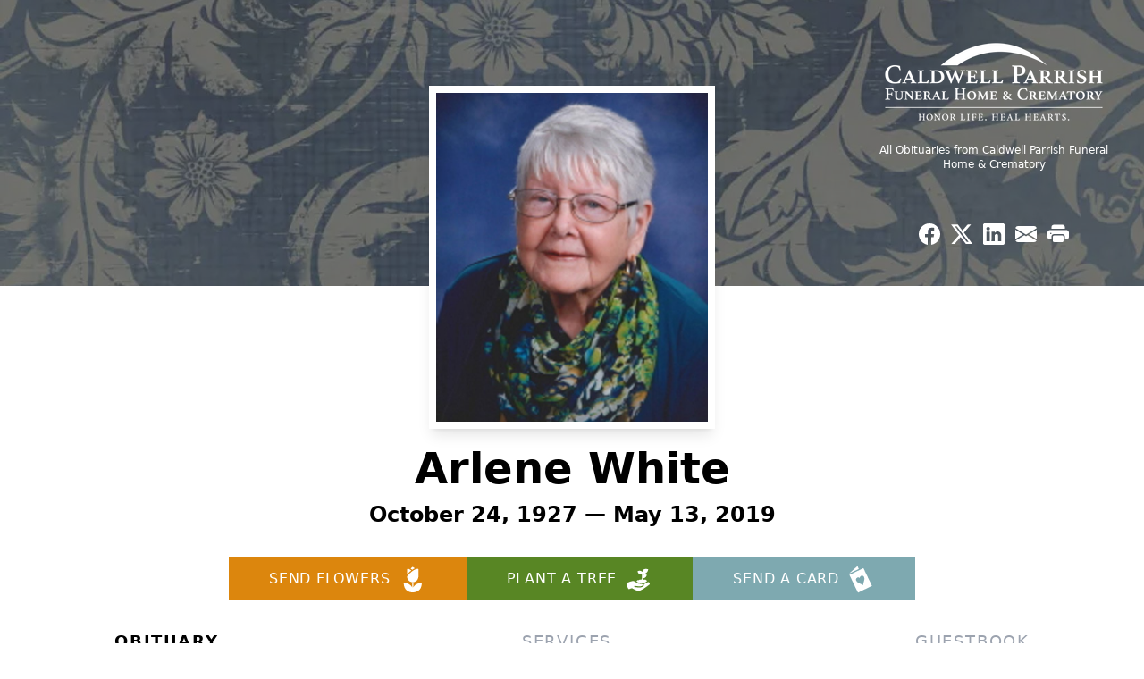

--- FILE ---
content_type: text/html; charset=utf-8
request_url: https://www.google.com/recaptcha/enterprise/anchor?ar=1&k=6LfiJ3gqAAAAAIsJq3-d19R9nAsJlH6wqDweXMKR&co=aHR0cHM6Ly93d3cuY2FsZHdlbGxwYXJyaXNoLmNvbTo0NDM.&hl=en&type=image&v=PoyoqOPhxBO7pBk68S4YbpHZ&theme=light&size=invisible&badge=bottomright&anchor-ms=20000&execute-ms=30000&cb=t0p2vin4f4r6
body_size: 48907
content:
<!DOCTYPE HTML><html dir="ltr" lang="en"><head><meta http-equiv="Content-Type" content="text/html; charset=UTF-8">
<meta http-equiv="X-UA-Compatible" content="IE=edge">
<title>reCAPTCHA</title>
<style type="text/css">
/* cyrillic-ext */
@font-face {
  font-family: 'Roboto';
  font-style: normal;
  font-weight: 400;
  font-stretch: 100%;
  src: url(//fonts.gstatic.com/s/roboto/v48/KFO7CnqEu92Fr1ME7kSn66aGLdTylUAMa3GUBHMdazTgWw.woff2) format('woff2');
  unicode-range: U+0460-052F, U+1C80-1C8A, U+20B4, U+2DE0-2DFF, U+A640-A69F, U+FE2E-FE2F;
}
/* cyrillic */
@font-face {
  font-family: 'Roboto';
  font-style: normal;
  font-weight: 400;
  font-stretch: 100%;
  src: url(//fonts.gstatic.com/s/roboto/v48/KFO7CnqEu92Fr1ME7kSn66aGLdTylUAMa3iUBHMdazTgWw.woff2) format('woff2');
  unicode-range: U+0301, U+0400-045F, U+0490-0491, U+04B0-04B1, U+2116;
}
/* greek-ext */
@font-face {
  font-family: 'Roboto';
  font-style: normal;
  font-weight: 400;
  font-stretch: 100%;
  src: url(//fonts.gstatic.com/s/roboto/v48/KFO7CnqEu92Fr1ME7kSn66aGLdTylUAMa3CUBHMdazTgWw.woff2) format('woff2');
  unicode-range: U+1F00-1FFF;
}
/* greek */
@font-face {
  font-family: 'Roboto';
  font-style: normal;
  font-weight: 400;
  font-stretch: 100%;
  src: url(//fonts.gstatic.com/s/roboto/v48/KFO7CnqEu92Fr1ME7kSn66aGLdTylUAMa3-UBHMdazTgWw.woff2) format('woff2');
  unicode-range: U+0370-0377, U+037A-037F, U+0384-038A, U+038C, U+038E-03A1, U+03A3-03FF;
}
/* math */
@font-face {
  font-family: 'Roboto';
  font-style: normal;
  font-weight: 400;
  font-stretch: 100%;
  src: url(//fonts.gstatic.com/s/roboto/v48/KFO7CnqEu92Fr1ME7kSn66aGLdTylUAMawCUBHMdazTgWw.woff2) format('woff2');
  unicode-range: U+0302-0303, U+0305, U+0307-0308, U+0310, U+0312, U+0315, U+031A, U+0326-0327, U+032C, U+032F-0330, U+0332-0333, U+0338, U+033A, U+0346, U+034D, U+0391-03A1, U+03A3-03A9, U+03B1-03C9, U+03D1, U+03D5-03D6, U+03F0-03F1, U+03F4-03F5, U+2016-2017, U+2034-2038, U+203C, U+2040, U+2043, U+2047, U+2050, U+2057, U+205F, U+2070-2071, U+2074-208E, U+2090-209C, U+20D0-20DC, U+20E1, U+20E5-20EF, U+2100-2112, U+2114-2115, U+2117-2121, U+2123-214F, U+2190, U+2192, U+2194-21AE, U+21B0-21E5, U+21F1-21F2, U+21F4-2211, U+2213-2214, U+2216-22FF, U+2308-230B, U+2310, U+2319, U+231C-2321, U+2336-237A, U+237C, U+2395, U+239B-23B7, U+23D0, U+23DC-23E1, U+2474-2475, U+25AF, U+25B3, U+25B7, U+25BD, U+25C1, U+25CA, U+25CC, U+25FB, U+266D-266F, U+27C0-27FF, U+2900-2AFF, U+2B0E-2B11, U+2B30-2B4C, U+2BFE, U+3030, U+FF5B, U+FF5D, U+1D400-1D7FF, U+1EE00-1EEFF;
}
/* symbols */
@font-face {
  font-family: 'Roboto';
  font-style: normal;
  font-weight: 400;
  font-stretch: 100%;
  src: url(//fonts.gstatic.com/s/roboto/v48/KFO7CnqEu92Fr1ME7kSn66aGLdTylUAMaxKUBHMdazTgWw.woff2) format('woff2');
  unicode-range: U+0001-000C, U+000E-001F, U+007F-009F, U+20DD-20E0, U+20E2-20E4, U+2150-218F, U+2190, U+2192, U+2194-2199, U+21AF, U+21E6-21F0, U+21F3, U+2218-2219, U+2299, U+22C4-22C6, U+2300-243F, U+2440-244A, U+2460-24FF, U+25A0-27BF, U+2800-28FF, U+2921-2922, U+2981, U+29BF, U+29EB, U+2B00-2BFF, U+4DC0-4DFF, U+FFF9-FFFB, U+10140-1018E, U+10190-1019C, U+101A0, U+101D0-101FD, U+102E0-102FB, U+10E60-10E7E, U+1D2C0-1D2D3, U+1D2E0-1D37F, U+1F000-1F0FF, U+1F100-1F1AD, U+1F1E6-1F1FF, U+1F30D-1F30F, U+1F315, U+1F31C, U+1F31E, U+1F320-1F32C, U+1F336, U+1F378, U+1F37D, U+1F382, U+1F393-1F39F, U+1F3A7-1F3A8, U+1F3AC-1F3AF, U+1F3C2, U+1F3C4-1F3C6, U+1F3CA-1F3CE, U+1F3D4-1F3E0, U+1F3ED, U+1F3F1-1F3F3, U+1F3F5-1F3F7, U+1F408, U+1F415, U+1F41F, U+1F426, U+1F43F, U+1F441-1F442, U+1F444, U+1F446-1F449, U+1F44C-1F44E, U+1F453, U+1F46A, U+1F47D, U+1F4A3, U+1F4B0, U+1F4B3, U+1F4B9, U+1F4BB, U+1F4BF, U+1F4C8-1F4CB, U+1F4D6, U+1F4DA, U+1F4DF, U+1F4E3-1F4E6, U+1F4EA-1F4ED, U+1F4F7, U+1F4F9-1F4FB, U+1F4FD-1F4FE, U+1F503, U+1F507-1F50B, U+1F50D, U+1F512-1F513, U+1F53E-1F54A, U+1F54F-1F5FA, U+1F610, U+1F650-1F67F, U+1F687, U+1F68D, U+1F691, U+1F694, U+1F698, U+1F6AD, U+1F6B2, U+1F6B9-1F6BA, U+1F6BC, U+1F6C6-1F6CF, U+1F6D3-1F6D7, U+1F6E0-1F6EA, U+1F6F0-1F6F3, U+1F6F7-1F6FC, U+1F700-1F7FF, U+1F800-1F80B, U+1F810-1F847, U+1F850-1F859, U+1F860-1F887, U+1F890-1F8AD, U+1F8B0-1F8BB, U+1F8C0-1F8C1, U+1F900-1F90B, U+1F93B, U+1F946, U+1F984, U+1F996, U+1F9E9, U+1FA00-1FA6F, U+1FA70-1FA7C, U+1FA80-1FA89, U+1FA8F-1FAC6, U+1FACE-1FADC, U+1FADF-1FAE9, U+1FAF0-1FAF8, U+1FB00-1FBFF;
}
/* vietnamese */
@font-face {
  font-family: 'Roboto';
  font-style: normal;
  font-weight: 400;
  font-stretch: 100%;
  src: url(//fonts.gstatic.com/s/roboto/v48/KFO7CnqEu92Fr1ME7kSn66aGLdTylUAMa3OUBHMdazTgWw.woff2) format('woff2');
  unicode-range: U+0102-0103, U+0110-0111, U+0128-0129, U+0168-0169, U+01A0-01A1, U+01AF-01B0, U+0300-0301, U+0303-0304, U+0308-0309, U+0323, U+0329, U+1EA0-1EF9, U+20AB;
}
/* latin-ext */
@font-face {
  font-family: 'Roboto';
  font-style: normal;
  font-weight: 400;
  font-stretch: 100%;
  src: url(//fonts.gstatic.com/s/roboto/v48/KFO7CnqEu92Fr1ME7kSn66aGLdTylUAMa3KUBHMdazTgWw.woff2) format('woff2');
  unicode-range: U+0100-02BA, U+02BD-02C5, U+02C7-02CC, U+02CE-02D7, U+02DD-02FF, U+0304, U+0308, U+0329, U+1D00-1DBF, U+1E00-1E9F, U+1EF2-1EFF, U+2020, U+20A0-20AB, U+20AD-20C0, U+2113, U+2C60-2C7F, U+A720-A7FF;
}
/* latin */
@font-face {
  font-family: 'Roboto';
  font-style: normal;
  font-weight: 400;
  font-stretch: 100%;
  src: url(//fonts.gstatic.com/s/roboto/v48/KFO7CnqEu92Fr1ME7kSn66aGLdTylUAMa3yUBHMdazQ.woff2) format('woff2');
  unicode-range: U+0000-00FF, U+0131, U+0152-0153, U+02BB-02BC, U+02C6, U+02DA, U+02DC, U+0304, U+0308, U+0329, U+2000-206F, U+20AC, U+2122, U+2191, U+2193, U+2212, U+2215, U+FEFF, U+FFFD;
}
/* cyrillic-ext */
@font-face {
  font-family: 'Roboto';
  font-style: normal;
  font-weight: 500;
  font-stretch: 100%;
  src: url(//fonts.gstatic.com/s/roboto/v48/KFO7CnqEu92Fr1ME7kSn66aGLdTylUAMa3GUBHMdazTgWw.woff2) format('woff2');
  unicode-range: U+0460-052F, U+1C80-1C8A, U+20B4, U+2DE0-2DFF, U+A640-A69F, U+FE2E-FE2F;
}
/* cyrillic */
@font-face {
  font-family: 'Roboto';
  font-style: normal;
  font-weight: 500;
  font-stretch: 100%;
  src: url(//fonts.gstatic.com/s/roboto/v48/KFO7CnqEu92Fr1ME7kSn66aGLdTylUAMa3iUBHMdazTgWw.woff2) format('woff2');
  unicode-range: U+0301, U+0400-045F, U+0490-0491, U+04B0-04B1, U+2116;
}
/* greek-ext */
@font-face {
  font-family: 'Roboto';
  font-style: normal;
  font-weight: 500;
  font-stretch: 100%;
  src: url(//fonts.gstatic.com/s/roboto/v48/KFO7CnqEu92Fr1ME7kSn66aGLdTylUAMa3CUBHMdazTgWw.woff2) format('woff2');
  unicode-range: U+1F00-1FFF;
}
/* greek */
@font-face {
  font-family: 'Roboto';
  font-style: normal;
  font-weight: 500;
  font-stretch: 100%;
  src: url(//fonts.gstatic.com/s/roboto/v48/KFO7CnqEu92Fr1ME7kSn66aGLdTylUAMa3-UBHMdazTgWw.woff2) format('woff2');
  unicode-range: U+0370-0377, U+037A-037F, U+0384-038A, U+038C, U+038E-03A1, U+03A3-03FF;
}
/* math */
@font-face {
  font-family: 'Roboto';
  font-style: normal;
  font-weight: 500;
  font-stretch: 100%;
  src: url(//fonts.gstatic.com/s/roboto/v48/KFO7CnqEu92Fr1ME7kSn66aGLdTylUAMawCUBHMdazTgWw.woff2) format('woff2');
  unicode-range: U+0302-0303, U+0305, U+0307-0308, U+0310, U+0312, U+0315, U+031A, U+0326-0327, U+032C, U+032F-0330, U+0332-0333, U+0338, U+033A, U+0346, U+034D, U+0391-03A1, U+03A3-03A9, U+03B1-03C9, U+03D1, U+03D5-03D6, U+03F0-03F1, U+03F4-03F5, U+2016-2017, U+2034-2038, U+203C, U+2040, U+2043, U+2047, U+2050, U+2057, U+205F, U+2070-2071, U+2074-208E, U+2090-209C, U+20D0-20DC, U+20E1, U+20E5-20EF, U+2100-2112, U+2114-2115, U+2117-2121, U+2123-214F, U+2190, U+2192, U+2194-21AE, U+21B0-21E5, U+21F1-21F2, U+21F4-2211, U+2213-2214, U+2216-22FF, U+2308-230B, U+2310, U+2319, U+231C-2321, U+2336-237A, U+237C, U+2395, U+239B-23B7, U+23D0, U+23DC-23E1, U+2474-2475, U+25AF, U+25B3, U+25B7, U+25BD, U+25C1, U+25CA, U+25CC, U+25FB, U+266D-266F, U+27C0-27FF, U+2900-2AFF, U+2B0E-2B11, U+2B30-2B4C, U+2BFE, U+3030, U+FF5B, U+FF5D, U+1D400-1D7FF, U+1EE00-1EEFF;
}
/* symbols */
@font-face {
  font-family: 'Roboto';
  font-style: normal;
  font-weight: 500;
  font-stretch: 100%;
  src: url(//fonts.gstatic.com/s/roboto/v48/KFO7CnqEu92Fr1ME7kSn66aGLdTylUAMaxKUBHMdazTgWw.woff2) format('woff2');
  unicode-range: U+0001-000C, U+000E-001F, U+007F-009F, U+20DD-20E0, U+20E2-20E4, U+2150-218F, U+2190, U+2192, U+2194-2199, U+21AF, U+21E6-21F0, U+21F3, U+2218-2219, U+2299, U+22C4-22C6, U+2300-243F, U+2440-244A, U+2460-24FF, U+25A0-27BF, U+2800-28FF, U+2921-2922, U+2981, U+29BF, U+29EB, U+2B00-2BFF, U+4DC0-4DFF, U+FFF9-FFFB, U+10140-1018E, U+10190-1019C, U+101A0, U+101D0-101FD, U+102E0-102FB, U+10E60-10E7E, U+1D2C0-1D2D3, U+1D2E0-1D37F, U+1F000-1F0FF, U+1F100-1F1AD, U+1F1E6-1F1FF, U+1F30D-1F30F, U+1F315, U+1F31C, U+1F31E, U+1F320-1F32C, U+1F336, U+1F378, U+1F37D, U+1F382, U+1F393-1F39F, U+1F3A7-1F3A8, U+1F3AC-1F3AF, U+1F3C2, U+1F3C4-1F3C6, U+1F3CA-1F3CE, U+1F3D4-1F3E0, U+1F3ED, U+1F3F1-1F3F3, U+1F3F5-1F3F7, U+1F408, U+1F415, U+1F41F, U+1F426, U+1F43F, U+1F441-1F442, U+1F444, U+1F446-1F449, U+1F44C-1F44E, U+1F453, U+1F46A, U+1F47D, U+1F4A3, U+1F4B0, U+1F4B3, U+1F4B9, U+1F4BB, U+1F4BF, U+1F4C8-1F4CB, U+1F4D6, U+1F4DA, U+1F4DF, U+1F4E3-1F4E6, U+1F4EA-1F4ED, U+1F4F7, U+1F4F9-1F4FB, U+1F4FD-1F4FE, U+1F503, U+1F507-1F50B, U+1F50D, U+1F512-1F513, U+1F53E-1F54A, U+1F54F-1F5FA, U+1F610, U+1F650-1F67F, U+1F687, U+1F68D, U+1F691, U+1F694, U+1F698, U+1F6AD, U+1F6B2, U+1F6B9-1F6BA, U+1F6BC, U+1F6C6-1F6CF, U+1F6D3-1F6D7, U+1F6E0-1F6EA, U+1F6F0-1F6F3, U+1F6F7-1F6FC, U+1F700-1F7FF, U+1F800-1F80B, U+1F810-1F847, U+1F850-1F859, U+1F860-1F887, U+1F890-1F8AD, U+1F8B0-1F8BB, U+1F8C0-1F8C1, U+1F900-1F90B, U+1F93B, U+1F946, U+1F984, U+1F996, U+1F9E9, U+1FA00-1FA6F, U+1FA70-1FA7C, U+1FA80-1FA89, U+1FA8F-1FAC6, U+1FACE-1FADC, U+1FADF-1FAE9, U+1FAF0-1FAF8, U+1FB00-1FBFF;
}
/* vietnamese */
@font-face {
  font-family: 'Roboto';
  font-style: normal;
  font-weight: 500;
  font-stretch: 100%;
  src: url(//fonts.gstatic.com/s/roboto/v48/KFO7CnqEu92Fr1ME7kSn66aGLdTylUAMa3OUBHMdazTgWw.woff2) format('woff2');
  unicode-range: U+0102-0103, U+0110-0111, U+0128-0129, U+0168-0169, U+01A0-01A1, U+01AF-01B0, U+0300-0301, U+0303-0304, U+0308-0309, U+0323, U+0329, U+1EA0-1EF9, U+20AB;
}
/* latin-ext */
@font-face {
  font-family: 'Roboto';
  font-style: normal;
  font-weight: 500;
  font-stretch: 100%;
  src: url(//fonts.gstatic.com/s/roboto/v48/KFO7CnqEu92Fr1ME7kSn66aGLdTylUAMa3KUBHMdazTgWw.woff2) format('woff2');
  unicode-range: U+0100-02BA, U+02BD-02C5, U+02C7-02CC, U+02CE-02D7, U+02DD-02FF, U+0304, U+0308, U+0329, U+1D00-1DBF, U+1E00-1E9F, U+1EF2-1EFF, U+2020, U+20A0-20AB, U+20AD-20C0, U+2113, U+2C60-2C7F, U+A720-A7FF;
}
/* latin */
@font-face {
  font-family: 'Roboto';
  font-style: normal;
  font-weight: 500;
  font-stretch: 100%;
  src: url(//fonts.gstatic.com/s/roboto/v48/KFO7CnqEu92Fr1ME7kSn66aGLdTylUAMa3yUBHMdazQ.woff2) format('woff2');
  unicode-range: U+0000-00FF, U+0131, U+0152-0153, U+02BB-02BC, U+02C6, U+02DA, U+02DC, U+0304, U+0308, U+0329, U+2000-206F, U+20AC, U+2122, U+2191, U+2193, U+2212, U+2215, U+FEFF, U+FFFD;
}
/* cyrillic-ext */
@font-face {
  font-family: 'Roboto';
  font-style: normal;
  font-weight: 900;
  font-stretch: 100%;
  src: url(//fonts.gstatic.com/s/roboto/v48/KFO7CnqEu92Fr1ME7kSn66aGLdTylUAMa3GUBHMdazTgWw.woff2) format('woff2');
  unicode-range: U+0460-052F, U+1C80-1C8A, U+20B4, U+2DE0-2DFF, U+A640-A69F, U+FE2E-FE2F;
}
/* cyrillic */
@font-face {
  font-family: 'Roboto';
  font-style: normal;
  font-weight: 900;
  font-stretch: 100%;
  src: url(//fonts.gstatic.com/s/roboto/v48/KFO7CnqEu92Fr1ME7kSn66aGLdTylUAMa3iUBHMdazTgWw.woff2) format('woff2');
  unicode-range: U+0301, U+0400-045F, U+0490-0491, U+04B0-04B1, U+2116;
}
/* greek-ext */
@font-face {
  font-family: 'Roboto';
  font-style: normal;
  font-weight: 900;
  font-stretch: 100%;
  src: url(//fonts.gstatic.com/s/roboto/v48/KFO7CnqEu92Fr1ME7kSn66aGLdTylUAMa3CUBHMdazTgWw.woff2) format('woff2');
  unicode-range: U+1F00-1FFF;
}
/* greek */
@font-face {
  font-family: 'Roboto';
  font-style: normal;
  font-weight: 900;
  font-stretch: 100%;
  src: url(//fonts.gstatic.com/s/roboto/v48/KFO7CnqEu92Fr1ME7kSn66aGLdTylUAMa3-UBHMdazTgWw.woff2) format('woff2');
  unicode-range: U+0370-0377, U+037A-037F, U+0384-038A, U+038C, U+038E-03A1, U+03A3-03FF;
}
/* math */
@font-face {
  font-family: 'Roboto';
  font-style: normal;
  font-weight: 900;
  font-stretch: 100%;
  src: url(//fonts.gstatic.com/s/roboto/v48/KFO7CnqEu92Fr1ME7kSn66aGLdTylUAMawCUBHMdazTgWw.woff2) format('woff2');
  unicode-range: U+0302-0303, U+0305, U+0307-0308, U+0310, U+0312, U+0315, U+031A, U+0326-0327, U+032C, U+032F-0330, U+0332-0333, U+0338, U+033A, U+0346, U+034D, U+0391-03A1, U+03A3-03A9, U+03B1-03C9, U+03D1, U+03D5-03D6, U+03F0-03F1, U+03F4-03F5, U+2016-2017, U+2034-2038, U+203C, U+2040, U+2043, U+2047, U+2050, U+2057, U+205F, U+2070-2071, U+2074-208E, U+2090-209C, U+20D0-20DC, U+20E1, U+20E5-20EF, U+2100-2112, U+2114-2115, U+2117-2121, U+2123-214F, U+2190, U+2192, U+2194-21AE, U+21B0-21E5, U+21F1-21F2, U+21F4-2211, U+2213-2214, U+2216-22FF, U+2308-230B, U+2310, U+2319, U+231C-2321, U+2336-237A, U+237C, U+2395, U+239B-23B7, U+23D0, U+23DC-23E1, U+2474-2475, U+25AF, U+25B3, U+25B7, U+25BD, U+25C1, U+25CA, U+25CC, U+25FB, U+266D-266F, U+27C0-27FF, U+2900-2AFF, U+2B0E-2B11, U+2B30-2B4C, U+2BFE, U+3030, U+FF5B, U+FF5D, U+1D400-1D7FF, U+1EE00-1EEFF;
}
/* symbols */
@font-face {
  font-family: 'Roboto';
  font-style: normal;
  font-weight: 900;
  font-stretch: 100%;
  src: url(//fonts.gstatic.com/s/roboto/v48/KFO7CnqEu92Fr1ME7kSn66aGLdTylUAMaxKUBHMdazTgWw.woff2) format('woff2');
  unicode-range: U+0001-000C, U+000E-001F, U+007F-009F, U+20DD-20E0, U+20E2-20E4, U+2150-218F, U+2190, U+2192, U+2194-2199, U+21AF, U+21E6-21F0, U+21F3, U+2218-2219, U+2299, U+22C4-22C6, U+2300-243F, U+2440-244A, U+2460-24FF, U+25A0-27BF, U+2800-28FF, U+2921-2922, U+2981, U+29BF, U+29EB, U+2B00-2BFF, U+4DC0-4DFF, U+FFF9-FFFB, U+10140-1018E, U+10190-1019C, U+101A0, U+101D0-101FD, U+102E0-102FB, U+10E60-10E7E, U+1D2C0-1D2D3, U+1D2E0-1D37F, U+1F000-1F0FF, U+1F100-1F1AD, U+1F1E6-1F1FF, U+1F30D-1F30F, U+1F315, U+1F31C, U+1F31E, U+1F320-1F32C, U+1F336, U+1F378, U+1F37D, U+1F382, U+1F393-1F39F, U+1F3A7-1F3A8, U+1F3AC-1F3AF, U+1F3C2, U+1F3C4-1F3C6, U+1F3CA-1F3CE, U+1F3D4-1F3E0, U+1F3ED, U+1F3F1-1F3F3, U+1F3F5-1F3F7, U+1F408, U+1F415, U+1F41F, U+1F426, U+1F43F, U+1F441-1F442, U+1F444, U+1F446-1F449, U+1F44C-1F44E, U+1F453, U+1F46A, U+1F47D, U+1F4A3, U+1F4B0, U+1F4B3, U+1F4B9, U+1F4BB, U+1F4BF, U+1F4C8-1F4CB, U+1F4D6, U+1F4DA, U+1F4DF, U+1F4E3-1F4E6, U+1F4EA-1F4ED, U+1F4F7, U+1F4F9-1F4FB, U+1F4FD-1F4FE, U+1F503, U+1F507-1F50B, U+1F50D, U+1F512-1F513, U+1F53E-1F54A, U+1F54F-1F5FA, U+1F610, U+1F650-1F67F, U+1F687, U+1F68D, U+1F691, U+1F694, U+1F698, U+1F6AD, U+1F6B2, U+1F6B9-1F6BA, U+1F6BC, U+1F6C6-1F6CF, U+1F6D3-1F6D7, U+1F6E0-1F6EA, U+1F6F0-1F6F3, U+1F6F7-1F6FC, U+1F700-1F7FF, U+1F800-1F80B, U+1F810-1F847, U+1F850-1F859, U+1F860-1F887, U+1F890-1F8AD, U+1F8B0-1F8BB, U+1F8C0-1F8C1, U+1F900-1F90B, U+1F93B, U+1F946, U+1F984, U+1F996, U+1F9E9, U+1FA00-1FA6F, U+1FA70-1FA7C, U+1FA80-1FA89, U+1FA8F-1FAC6, U+1FACE-1FADC, U+1FADF-1FAE9, U+1FAF0-1FAF8, U+1FB00-1FBFF;
}
/* vietnamese */
@font-face {
  font-family: 'Roboto';
  font-style: normal;
  font-weight: 900;
  font-stretch: 100%;
  src: url(//fonts.gstatic.com/s/roboto/v48/KFO7CnqEu92Fr1ME7kSn66aGLdTylUAMa3OUBHMdazTgWw.woff2) format('woff2');
  unicode-range: U+0102-0103, U+0110-0111, U+0128-0129, U+0168-0169, U+01A0-01A1, U+01AF-01B0, U+0300-0301, U+0303-0304, U+0308-0309, U+0323, U+0329, U+1EA0-1EF9, U+20AB;
}
/* latin-ext */
@font-face {
  font-family: 'Roboto';
  font-style: normal;
  font-weight: 900;
  font-stretch: 100%;
  src: url(//fonts.gstatic.com/s/roboto/v48/KFO7CnqEu92Fr1ME7kSn66aGLdTylUAMa3KUBHMdazTgWw.woff2) format('woff2');
  unicode-range: U+0100-02BA, U+02BD-02C5, U+02C7-02CC, U+02CE-02D7, U+02DD-02FF, U+0304, U+0308, U+0329, U+1D00-1DBF, U+1E00-1E9F, U+1EF2-1EFF, U+2020, U+20A0-20AB, U+20AD-20C0, U+2113, U+2C60-2C7F, U+A720-A7FF;
}
/* latin */
@font-face {
  font-family: 'Roboto';
  font-style: normal;
  font-weight: 900;
  font-stretch: 100%;
  src: url(//fonts.gstatic.com/s/roboto/v48/KFO7CnqEu92Fr1ME7kSn66aGLdTylUAMa3yUBHMdazQ.woff2) format('woff2');
  unicode-range: U+0000-00FF, U+0131, U+0152-0153, U+02BB-02BC, U+02C6, U+02DA, U+02DC, U+0304, U+0308, U+0329, U+2000-206F, U+20AC, U+2122, U+2191, U+2193, U+2212, U+2215, U+FEFF, U+FFFD;
}

</style>
<link rel="stylesheet" type="text/css" href="https://www.gstatic.com/recaptcha/releases/PoyoqOPhxBO7pBk68S4YbpHZ/styles__ltr.css">
<script nonce="mZ9q7J3AxDgMoF4cXnCzRw" type="text/javascript">window['__recaptcha_api'] = 'https://www.google.com/recaptcha/enterprise/';</script>
<script type="text/javascript" src="https://www.gstatic.com/recaptcha/releases/PoyoqOPhxBO7pBk68S4YbpHZ/recaptcha__en.js" nonce="mZ9q7J3AxDgMoF4cXnCzRw">
      
    </script></head>
<body><div id="rc-anchor-alert" class="rc-anchor-alert"></div>
<input type="hidden" id="recaptcha-token" value="[base64]">
<script type="text/javascript" nonce="mZ9q7J3AxDgMoF4cXnCzRw">
      recaptcha.anchor.Main.init("[\x22ainput\x22,[\x22bgdata\x22,\x22\x22,\[base64]/[base64]/[base64]/ZyhXLGgpOnEoW04sMjEsbF0sVywwKSxoKSxmYWxzZSxmYWxzZSl9Y2F0Y2goayl7RygzNTgsVyk/[base64]/[base64]/[base64]/[base64]/[base64]/[base64]/[base64]/bmV3IEJbT10oRFswXSk6dz09Mj9uZXcgQltPXShEWzBdLERbMV0pOnc9PTM/bmV3IEJbT10oRFswXSxEWzFdLERbMl0pOnc9PTQ/[base64]/[base64]/[base64]/[base64]/[base64]\\u003d\x22,\[base64]\\u003d\x22,\x22YsOzwq1Ef3ZHw7teIXLDoMOWw47Do8OZCGDCgDbDoVTChsOowp0GUCHDpMObw6xXw6DDp14oDcKjw7EaCQ3DsnJKwrHCo8OLH8KMVcKVw6AlU8Ogw4HDk8Okw7JKVsKPw4DDpDx4TMK2wq7Cil7CvcKOSXNCacOBIsK1w69rCsK5woQzUUksw6sjwo8fw5/ChTjDosKHOE42wpUTw78BwpgRw5xxJsKkRsKKVcORwrEgw4o3wonDun96wrBlw6nCuCzCuCYLWRV+w4tUMMKVwrDCgMO0wo7DrsKYw7snwoxKw4xuw4Exw5zCkFTCpMKuNsK+Ql1/e8KRwrJ/T8OsPBpWRcOccQvCtAIUwq9zZMK9JG/ClTfCosKEH8O/w6/DhkLDqiHDlQNnOsOVw7LCnUljVkPCkMKnJsK7w68lw7thw7HCrcKeDnQVHXl6E8KYRsOSAMOoV8OybBl/[base64]/Do8OVw5vDucOdw7LDmF7DmMKfw6HDocOOw60Cak3Dp2c8w7HDj8OYA8Oiw6TDog7ClnkVw6EPwoZkScOjwpfCk8ONYSthKQbDnTh2wo3DosKow5xqd3fDu048w5JTVcO/wpTCqVUAw6tWccOSwpw6wrA0WRBPwpYdCzMfAxXCmsO1w5AKw5XCjlRYBsK6acKRwpNVDjzCqSYMw7c7BcOnwox9BE/DhcOlwoEuc0orwrvCv2wpB1k9wqBqc8K3S8OcEHxFSMOeNzzDjFPCmyckJQ5FW8OEw7zCtUdZw5w4CkUAwr13aEHCvAXCkcOedFFWUsOQDcOjwpMiwqbChsKuZGBAw6jCnFxXwrkdKMOnXAwwUDI6UcKRw7/[base64]/CvcO6VlbDicK5w4bClsKIw4NHwqMeR00bwp/DjHgJEMKrRcKfUMOzw7kHewLCiUZYRz52wo7CsMKdw41DT8KXBgNtHisSWsOxCSAjPsObeMOSFlU0e8K7w6TCssO6wr7CkcKhehXDhsO4woLDgm1Zw41vwrDDvC3Cm1HDo8OQw6fCnkMPR2R6wq5XZAHDuF/CgUFYC2p2HsOpesKOwrLCvF4mKgvCtcKCw77DqBDDpcKhw4DChTJVw4taScOwJip8T8O+V8OSw6/Ckz/CuQwNKGvCscKsMU1ifUVJw57DgMOqPsOqwpEiw5AAQkVPSMKwcMKYw7LDksKsG8KwwpwXwoPDki7DgMOaw6/DqXlPw5kEwrzDnMKEHVo7B8OuC8KISsOywoJTw6ApDAnDuSl4S8O2wrBgwqjDnx3CkTrDqTbCl8O9wrLCusKhShAxX8Ojw47CtcK3wovDtcOsBUrCqHvDp8O6Q8KFw7FRwpzCgcOkwp5uw7R4UQslw4/CjMOOD8OAw6lXwo/DlCHCkU7CuMOQw5bDlcOoTcKqw60fwp7CjcOSwrZ2wpHDiiDDiAfDrGhMwpPCoTPChAFaYMKbdsKqw7V7w6vDtMOWFcKEBldZZcOiw6TDrcOtw73Cp8Obw4/Cs8OaDcKwGhTCpnbDp8OLw6PCkcOLw5zClcKxIcO+w58ncWZqdGPDqMO/FcOdwolqwrwqw6XDg8K2w4sowqbCg8K1T8OHw7hFw64iMcOEVkPCrV/CkyJRw5DCu8OkNzXCsAwnLG3DhsKkM8OUw4pBw4vDk8KrBjVRO8OPHUpzUcODW2DCojljw5rCnXptwoXCpE/CsCYCwosCwq3DnsOjwozCli5+dcOMRMKGZTxrUzrDgxbCkcKjwoHDvDBrw4rCksKPIsKEO8OqY8KfwqvCq3vDjMOIw6NLw491wr3Csj3ChhduEMKqw5vDocKSwoc3dMO9wqrClcOILzPDjTfDqj7DsXALMmPDi8OEwql/OXrDnXclMkIOw5xsw5PCiwZ2ccOBwqZ/[base64]/CqcKTw6DCh2A5WsOpwrvDhgFgwrjDpjDCgBvDmcKdSMKhZ0jCosODw4/DrkjDiDEGwrZ8wpLDiMKeCcKHccO3e8Otwqd2w4lHwrsbwrk2w6/Ds1vDu8K2woLDkMKPw6LDncOuw69EDDvDhlJVw4gsHMO0wpVpeMOVbBlWwpEowrBfwo/DuFbCnCDDlVjDl0sUcRFbDcKYRRfCk8OjwqxUPsO1KcOow6LCvk/Ct8O9BsOQw7Mdwrw8NTQsw6RjwpAeCcOcZcOue2prwqzDrcO+wrbCuMOxAcOOw4PDmMOFfMKXCRDDjXbDuUrDvi7DsMK+woPCk8OFwpTCinkdYDUJI8Ohw7TCkFQJw5ZwdlTDoiPDksKhw7HCqDvDvWLCm8Kww77DpMK5w5nDqB8EUsK7UMK+DWvDkF7Doj/DuMO8GWnCuxl6w79Lw4bDucOsAn1gwrdhw53CmWXDpGzDugjDhsO2XADCtGAwJ1xzw6R/woPCq8OCVityw6cTQlALRF0oHjjCv8KAwprDn2vDg21nGBdHwovDrUbDsB/CisKECUbCr8KiXB7ChsKwaDEjIRR3Ilp6PkTDkS9Sw7VvwokLDMOIacKewpbDn0dUP8O4QHrCr8KIwqbCtMOewqjDl8OWw6nDlQvCrsKsJsK6w7VRw5nCkTDCi2HDqQlcw55KV8OZHXTDgMOzw4NIWsO4RkPCuhQHw5/DtsONQcKzwqpWKMOcwr91cMOIw4MWK8KhYMO+bC4wwr/DqnjCssKSasKlw6jCksKlwoR4wpzDpEPCqcOVw6DCpHXDk8Kuw7FJw4XDhxBCw4FHAGPDnsKHwqLCuA8BesO7Y8KuLRljGELDk8K5w7HCj8KrwpBjwqnDgsKEESdrwrvCrznDn8Klwpo/TMKowo3DssOYdlvCscOZF27Dn2Y/wrvDiH5Zw79dw4lxw44pwpfCnMO1FcOuwrR0NDgEcsOIw61NwokeWzodHQ7CkGvCqHdtwp3DgjxwDnw/[base64]/BibCpMO9wq7DhGrDjMKcwo55w6XDpMOKOcKlw4R3w63DmcOIfsK1N8OFw6vCvQTCqcOSIsO0w7APw4tBfcOOw6xewqNywr3CghbDtG7CrjVoacO8SsObLcOJw5APRTY7L8K7exrCjiBuAsKuwpx4DxBmw6/[base64]/CpMOqwonDhcO4K05ow5vCnFDDoC4+w4k1wohIwovCnTUaw7EfwqBjw7vChcKWwrNDEhJYFV8GOXLCnVzCkMOFw7N9woURVsOfwpt7GzVUw4RZwo/DpcKxw4dYPEbCvMK7IcKeMMO/[base64]/[base64]/wq8lasOFw5Qjw483V8O8w40bwpVcIMODwrwpwoLCrzbDmVLDpcKMw6QWw6fCjTbDngksYcK4wqx2wovDt8Opw4HCj3nClcKWw7J6QUjDjMOsw5LCunvCjcOUwqzDmx/[base64]/CiMOGwpFrYsKrYWUzEngawonDmsOCVsKIw4fCnhF5SzPCuUgAwp8xw67ChXgfUxVtwpjCrSUHbEo7D8O7IMO6w5YIw6PDoADCukQSw6jDoRMKw4nCmi9LKcObwp1nw47Dj8Oow6/CtMKqG8Ofw5XDjVcxw5paw74zGsKNGsOBwppmSsOiw5kgwpg9G8OVw4ZiRDfDucKLw4wBw5h4H8OkJcKLw6nCjcKDV05fag/[base64]/DhU15KHTCkCNTwpXDgMOXRxXCvsOQTMKAHsOTwpzDuDxXwpzCtEoLM0vDjMOqdTxuVhVQwrNmw7VMJsKwLMKmey0pCyrDicOVSA8xw5JTw6dKT8O/[base64]/Cl8Kww73DgMKUwqHChxcsw7d9wqHDnUPCr8OuXFsSLDEYw6VhRsKxw5JXfXPDssKKwqbDslU5McO3OsKnw5klw6MtLcKME2bDrDIMWcOswotDw4MFXiB/wo0iMmDCoB/ChMKHw4tGT8KhL1jCuMOnw6PCoV/DqsO/[base64]/w5jDl8KXw4nCvETDuWhdJMO5VnRqQ07DlUx+wozCqlHCpcOhDzkYwo4kG3cDwoDCpsOlfUHCqWtyTMOJAcOELsK2WMKhwopYwqTDsy9MMkHDplbDjknCm2MRd8Khw7pDAcOzA0UIw43DtMK4N1NMcsOfFsKQwozCszrCpwMzaFx8wp/DhxHDgHfDmXBPFDlFw6XCpmrDjsOhw4szw7ojRV9aw4knNUFzNcKLw70Iw5QTw49FwofCpsKzw7LDsjDDkgjDkMKuUmFfQS3CmMOzwq3CmkbDs2l0UC3ClcOXRcOpw6BABMKZw6nDhMKiKsKTUMOHwqsOw6B7w75PwpfCrBbCgxAiE8K/w7t7w5ovBmwZwqo8wqPDg8KKw43DlRxsfsOewpzChGRMwpbDpsOSVcOWR3jCpyzDizbCqcKFY2zDtMOvb8Opw4FBczUyZBbDhcOubAvDuUATCTNlBVzCmW/DosKkMcO9JsKtC3rDv2vChTnDr2V4wqUoGcOsbcO9wonCu046R0rCocKGcgFGw7JYwogNw5kYSggAwrMPMXjCoAPCqEMFwpDDoMOSwoRhw5rCscOxQm5pV8KHWcOWwplAd8Oqw6FeKV80w6/ChSsad8OpQMKlGsOVwoc0UcKFw7zCgScgNR4uWMOfJMK5w4kRd2vDkFJkB8OwwrjDlH/DvSdjwqfDjBrCtMK/w6nDgTYdcnwRPsOJwrsfPcKvwrTDk8KGwpXDlxEMwotsfnJbHMOBw7fCtHR3W8KzwqPChnB1E0bCv2oTSsOVJMKGbwXDpMOOY8OnwpIyw4rCiArClhRAMlhFFXzCtsODG0LDjcKALsKpIU5DOMK9w61wQcKPw7J/w7zChULCpsKedT/Cvx3DtAfDicKow5tuWMKJwrvCrMOsNsOfw5zDrMOAwrZ+w5HDuMOpGDEfw6LDrVZDSAzCnsOFHcO1AwQEXMKsFMK8bnAfw5oBOQ3CiBnDl3/Cm8OFN8KIDMORw6x6bgpDw6BYVcOAVgwqfTrCnMO0w4IVDCB5wr9FwrPChzbDuMOnw5PDuU1hLBk4Z2I3w45nwplaw4cLPcKPX8OUVMKTWV4qGA3CkHwSXcOqY0s9wrjCmApqwqfDp0bCrUrCh8KSwrrCtMO9O8OTE8KyOm/DjlfCusOnw7bDo8K/PR7DvcOxTMKwwp3DjyfDtMKRT8KpHGB2bUAVCcKcwo3ClnnCu8KcIsOnw4TCnDzDvsOUw5cRwoc1wr0xGsKJAA7DgsKBw4TCjcOpw5gfw7UmBlnCh3caY8OFw7HDrFHDisOLKsOPV8K5wopIwrzDkFzCjmxyE8KuScOIVBR1P8OvWsOSwqBELMO1fW/DlMKSw43Dp8KwbGnDukQvT8KbG2jDnsOWw4Ejw7dtOhIGScKYFMK1w6bCrsOqw6fCiMOfw6HCplLDkMKXwqFyHyLCkmHCo8KTdMORw77Drltdw43DgRkMw6TCulnCszgwc8K+wpUcw5IKw5XCh8KpwonCnnhzIjvDlsODTH9gQsKzw7cDGVHCrsOiwo/DsShtwrBvaEM4w4EGw57DusOVwrolwoTCmMOiwrFhwpFiwrZCLB3DjQw+GxNbwpEqdEgtGsOxwqPCpyx/dygywrDDvcOcMi92Q3obwpzCgsKbw47CqsKHw7JTw5bDn8OlwppVf8OZw6bDpcKYwrDCs1FgwpnChcKAcMK/LsKZw5/Ds8OcdcOwagMKWxjDgTotw6AKwr3DgU/DgArCtcOYw7jCvirDosOec1jCqAVawoYZGcO0KmLDilTCh09pPMO3EhnCrRJ1w5XChRgPw4TCoQ/DpwRHwqpkWjAPwqQcwqFaRh/DrnE5aMOcw4kSwrbDpcKpGsOjY8KBw6bDm8OIRk1Vw6fDlMKJw5Zmw5PCi1/[base64]/RcKrw59zOsKZOMKVwqMDw7/DijZuw7YaP8OJwrbDp8OwfcOxQ8OFbB/[base64]/CoMORw5dzH8KRw6xyKMKSEsK2w6rDmMKnwrXCiMKgw4ELaMK4wrZhGDoLw4fCmsOBZk9aeBc0wrgjwqoxecKAdMOlw4kmL8OHwp4Vw4BTwrDCkFoCw4NKw4s/[base64]/CqhvCrcOiVcOGw64cwrwHAwByY8KWw7/DlcOpwo/CpMKmJcKdTDDCjARzwqbCrcOCHsOywol0wqV6PcOBw7JKRDzCnMOOwqxNY8KVFRnCg8OcCjs9KyU8TFDDp1BvPBvDscK8VxN+b8OaCcKJw5TCuDHCqcO0wrREw4DCsSzDvsK3O1/DkMOlWcKEUibDqXfChBNxwpU1w4xTwpDDiFbDmsO7BXHCnsOrQ1TDrTPCiWAjw5DDgl05woE1w4/CqUMow4QYasK3DMKHwoXDlGYZw7zCmMODZcO5wp4sw6E1woXDoAc9M07CoTPDrcOwwqLCjwHCtnglNAkPSMOxwrZ0wovDtsKvwrrDvkvChygKwpYBSMK9wqPDscKiw4HCsgAzwqNYO8KywpLCg8OrUFQ9wrgKG8O3dMKdw4MhQxzCgF9Xw5vChMKIW1sCc0/CrcOBVsOhwrPCisOkIcKhwoN3M8KuWmvDvUrCrMOPbMOZw57CgsOawr9nQ2Mvw6FRVRbDhMO7w69DGivDvjnCs8Kmwp1HdjYYw5TCuVwswrs2eifDqMOJwpjChWkUwr5lwp/ChCfDu11uw6HCmirDicKAw6UZScKow77DuWXCknrDjsKhwqUaC2sEw7UhwpgIU8OLHsOZw77CiFjClWnCusKPUThMa8Ksw67CisKlwrjDqcKJCyheZC/[base64]/[base64]/w6Yyw5HClAYWw5YiwppSw6kncMOubsKLcsOjw7QfOMKOwodXacOow6VNwoVmwqA6w4fDgcOyasOEwrHCqyo3w7tyw6IZRC9zw6fDh8Ktwp/[base64]/[base64]/CkCzDpcO3Ay4YKRcbdzQ3AMKTw77CiXJ3QMOEw40XIMKUcUvCocKZwqHCgMOOwpBVHXl7OXsuTzpBesOEw4YLJAXCs8OfM8O2w6sUfnTDmwnCjUTDhcKswo/DkmBhWVYqw7x+bxDDuAFhwqksAcKqw4fDn1XCpMOTw752wqbCncKpVMKwQ2TClsOmw7XDucOrA8OMw6DDgsKQw7Mzw6cawr1Ew5zCjMOaw5FEwpLDmcOfwo3CjDxICMOaY8O+XU3DjU4Pw4fCgl0tw7TDjyhrwrE0w43CnSLCuU10CMKewrRrOMOYMcK/AsKtwrUqw7zCkiTCocOhMGA+VQnDiUbCjQ52wq86Z8KpBnxXRsOewpPDlUNwwqBmwrnCvR1kw6PDvWQ/IRvCusO1wpE0UcOyw5/CnMKEwpByK1nDingMTG4vWsKgJ1AFAGTCv8KcTjlWPUlFw5vDvsOCwr3Ci8K4SnUpCMK2wr4cw4AVw6vDncKOKTbDgEJ/e8O9Aw7Cs8OWfRDDoMOqe8Ovw4ZTwp7ChE3Dkk3CuzTCp1fCpmrDjcKaCxkMw610w4MGF8OFdMKMPHxHORLCnCTDjBTDl2nDo3DDqsKmwp9fw6bCjcKcDXTDiCjCkMOaCTPCiVjDlMK3w60BOMKSHWcVw7bCokDDkTnDjcKgBMO/woTDnR0cXz3CunPDn2TCqAwJdh7CqsOzwp89w6HDjsKSJD7CkTtENEjDhMK4wozDsAjDksKKH03Do8OkG3Jtw4NQw7LDncKUbGTCgsOPLDciU8K4MyPDmgbCrMOIO2bCqhUNF8K3woHCu8K4eMOuw7DCsRpjwrNxwrptLg3CsMOLFcOxwr9/Nmp0ESxZKMKfG3sfCS3Dmn19GRFzwqjCti/ChsOaw53CgcOCw64jfy3CtsOYwoIYeiPCicOFRAopwpYgXXd2BcO5w4vDrsKGw5xAw4QUQjjDhXZ5MsK5w4BVTcKXw7wmwo5/[base64]/CpsKDw4MJw73CsRjCnMOcD8O7w441G1NCwoDCgBdGdD/DpSoAYQE4w5sBw5DDv8OTw50KEjVnNyt6wrXDg0fDs1U1NsKZVCTDmMOxPyHDjCLDg8KGaiF/c8Kmw5/[base64]/[base64]/Dp8OEw5QnwrzCrMKZT0gzw6/CiHbCuF/CuSclbyM7ZkcywoLCvcOawqMcw4DDtMK5KXvDicKNYhXCjQ3DtSDCpn1Jw6c5wrHCghxow6zClTJwD1rCniA3b2vDvkIRw7zCt8KSFsOuwobCrcK9OcKzP8Kvw6d7w4lGwqvChz/DswwRwo/DjzhGwrXCqjPDg8OrOcOnT19VNsKgDwIAwr3CnMOVw4ZdX8OzfWzClSTCijbCgcKzLAlLeMO6w43ClBrDoMO8wq/DqWNmeFrCo8OPw4XCrsO3wpvChhBwwonDl8OTwqZOw7sKw48KG3ICw4XDi8ORMQDCocO0bjDDiBrDtcOgJmhDwqYZwohnw6xiw7PDuS4Rw7g6BcOZw5YYwoXDoRlMS8OuwobDhcOUesO2ZiUpKEwKLCbCr8K9GcOEO8O6w6UndcOuHMOQQsKGDMKVwpnCvw/Dijp8XlvChMKZSDvDg8Orw5rCmsOqcyTDnMOZQTJAdlHDp2ZlwozCq8OqScObX8KYw4nDtgbCpkh6w7/Dr8KYfi7DqHsPBkTCm2FQPWd5aU7CtVBTwrYWwo8qdSt6w7BKKMKfJMK9PcO/w6zCs8KBwpjDuVDCkg9Hw419w4ocJBfCkn3CpW0TTcO3w4cKBV/CvMOwOsKBEsKRUsOvDcO5w5jDoW3Crk7DtzFvGcKzYMOsH8OBw6FaDxhzw7p/ZmJNQsOfez4ODsKXfUJcw5XCgw4dYBdWb8OzwpgaeEXCo8OrV8O3wrXDvDEpacOWwopncsOhMyh/wrJ3RhTDqcOXb8OswpLDjVfDhxQFw4VfZ8KRwpDCnHRTf8Kewot0K8Ohwot/[base64]/CiMKGZ3DClCBTw43CvgpdMMKcK8OAw5JkwpBTQioIwonCvAnCocKYCkgiZRcmBHnCjMOJcTrCnx3ChUEgZsKhw5HDgcKKFwcgwpoVwrrCpxAxZFrCrApGwodnwo46VGEcasOowpPCqcOKwr9xw5TCtsK/EgfDosOow4tZw4fClzDDnsOSKynCncKzwqFTw7kfwpLCqcK+wpsAw53CsU3CucOQwqxrcj7CnsKAfU7Dm0c9REvCqsKwDcK/WcO/w7dlG8K+w7pcRE9Tey7CiS4pGwtCw5cBWXMzDzIPNDlkw70YwqwUwqQ3w6nCtj0YwpUBw7FbHMOEw480EsKBLsOCw5ZEwrNRYHZWwqZ0UMKNw4Vjw4vDi1N5wqdAVcK0cBFIwoLClsOeZcOCwrgQEFlYNcK/bnPDtUcgwrLDlsObam/CliDDpMKJIsK8C8KhH8ONw5vChQsmwrtBwpjDoWzCvsOXEMOuwprDqsO2w58Owphcw59iAQvCvsKSHcKMFMOrfkfDhFXDhMKBw4/CtXo0wpMOw6vCtsK9wq48wo/Dp8KyecKQAsO8J8KjE3XDuVMkw5XDs1wSXAzCnsK1el94Y8OYFMKkwrdPfnTDjMKMOsOYbRTDiFjCiMOOw4PCunlMwroiwoRGw7rDnDLCp8KTQU0/wooxw7/Dk8Ocw7DDksOVwpJfw7PDisK5w7zCkMKYwq3Dl0LCqzpAeBQtw7rCgMKZw7M/EwcKVEXDmRkVZsOtw5UvwofDmsKGw63Dt8O6w68cw5VfVMO4wogew7B0PMOMwrzCo2LCi8O+w5/DrMOdOsOPccKVwr8WJsOVdsOUUl3CocKWw6nDvhjCscKVwpExwr7Cv8ORwqjCqHVpw7bCnMKaAcKDWMKsFMOcLMKjw7ZbwoPDmcOgw6vDssKdw6/Dk8OzNMKvw5IQwotrPsKiw7gMwqfDiB0xeGsPw6RVwokvBxd/[base64]/[base64]/DksOgwrPDoHEfw6gzwqkmLsKABsOCRRwhDcKVw4/CgA1wcFnDh8OkdjZzLsKnVQcuw6tbV0PDm8KiB8KAcSXDiHfCtVE9MsOgwp4IdwAHIQHDhcOkGlLCgsOzwrh5BcKKwoLCtcO5HMOKfcKzwqfCusK/wpzDlktfw53CmMOWZsO5BcO1I8KjMUnCr0fDlMOVL8OvFB05wqB6w6/CkmbDhDAaFsKTS1PCu31cw7ltUhvDhSPCgAjDk3HCr8Kfw7zCmsO6w5PDuwTDnWLDqcOWwphHMMKYwoU2w6XCk3FFwo52WzPDonzDjMKNwrsJXWbChgfDsMK2bUTDlHgffF0DwoUgOsKdw6/[base64]/[base64]/CmF53fcKdTX/DoUvCpRfChXjChV7CvH8Bb8KDVsKGwqXDo8Klwp/DpC3DnWnCjG7CmMK2w4M8bxXCrzvCqi3ChMK0BcOow61xwqgXfMK4Yml+w4JFdVFUwq3Cp8OxBsKPEjTDjkPCksOnw7PCuSlGwp/Dk3TDulA0RAnDr3BmUjTDsMK5B8OUwpkfwoIOwqIJZTNPCGTCjsKNw7TCqWNTwqXClTHDgTTDrMKiw59LNmwobcKsw6jDnMKpaMOrw5Rmwp8jw6h6HsKEwptgw7UawqgWDMO3Bz14X8Krw6Qmwq3DtsOHwpkJw43DhizDohnCtMOhKVNEA8OJQcK1FEs/[base64]/w6Nxw6fDgsKWJnPCmVUjwqptXQYmwonCoMKXAsOnEzLDnsK3VMKkwqPDlMOsJ8Kcw5rCosONw6tVw7MXccKFw5gdw65cGHByVVxIG8KNUkvDmMKVV8OmM8ODw7AKw6wuEAMqZsOKwo3DkjgWJcKCw5jDs8OMwr3DoQQzwrPCrkNNwqdpw61Zw7LDg8O2wr4rVsK/PE5NDBnCgypkw4xeentBw6rCqcKgw7zCl3w+w5nDucOLLC3CgcO0w5XDm8OiwqXClW7DoMKxdsOCCcKmwozCo8Ojw7/[base64]/w6dqfsOmwqTCpg7Cm0bCvlFsw7XDnULCk8Kkw5g6wpwwWMKWw6vClcKBwrl0w5sgw5TDgj3CpDd0VynCl8ODw7XCjsK7FMKbw4PCuFPCmsOSQMK5RWk9w6/[base64]/[base64]/DjWvDusKQWwEeYwbCnMKsw6pqGwLDrsOVehnDrj/DlMKTLsKfBsKrAsOnwrNKwrrDnzjCohDDqjY8w7DCp8KUdABKw7tAZcORYMOQw6Z9OcOXJFtpazQfwpogD1vCkirCocOId0zDpcOaw4TDhcKGGQsIwqDCscOHw5LCsFLCuQUMPA1mIsKmIcOXM8K1cMKuw4cUwrLCr8KuDsKwK17DsSVSw61qQsKyw5/[base64]/UxfClMOXBsOgJsKuHMOiw5xjwrgtwq3DicK5w4wPfHPCtcKowow1M0zCuMOzw7bCusKow7VpwqFlYnrDnVPCgWbCg8O0w4HCoihccMKfwozDuUhLLCrDgSErwrxGC8KLRmd9Q1rDiFhpw6NDwqHDqCvDvXFZwo5QCE/CrmDCrMOXwqp+SVXDkMK6wo3Cg8O/wpQVWMO5Yh/DvsOJFSZqw6EfcTRqY8OiCcKKF0HDsTd9ekHCsFtmw6R6HG7DtsOTK8OiwrHDrWTCoMO3w4TDuMKXHQcpwpDCgMKzwq4+w6QrWsKJKcK0asOYwpMpwo/DpRbDrcKzQRXCuUvCjMKCTiDDscOebcOxw5TCvcOOwrE1wqBBRW/DucOhGCgRwpbCtRHCs1/[base64]/CmsOlC8KeAcO3QmklwrcNw5x5K1DClFLCiETCusOnw5kMVMOxVnsXwo4fMsOwHhEkw4XChsKDw5fCu8KTw5MvesOmwr/DiTvDjcOVVsOaGh/ChsO7fhLCqMKEw6N6wpPCqcOQwp8vOz/ClsOZQTw1w5bCgAxMw5zDlB9AelAnw4oPwotJZMOiW3fCnEnDt8O4wojCtSBKw6bDj8KGw4bCocKEQcO+QE7CucK/wrLCpsOrw5dnwrjChQMie1xyw5jCvMKNIhwYDcKmw7oZU0nCtMKwNGvCgnlkwr0Zwohgw61vFzgzw6LDrsKfTSTDtxUxwqfCpU1yV8Kgw6vChcKhwpw7w4RrcsOeKXbDojzDp2UCPcKGwoYCw4DDpAhjw5FjUcKJwqLCoMKWKhnDrHF6wpjCtUMxwoFJan/[base64]/CgBMqJFt+LnfDn2vCvsOfY8OuwrzCuMKmworDl8ONwrUvRHkKPxsgQXgcPsOVwozCgzzDiFY9wqJ+w63DmMKXw5AUw6HCl8KhdRU9w6QzdcKDcCzDosODIMK/Znduw4fDgRDDk8KRVkUXHcOTwpDDpTAiwrrDvMOVw61Xw4rCuis7McK5S8ObNmLDjsOoeXZbwp86Q8OtJ2/[base64]/[base64]/CpgzDk8OBwr3CjsO4w5tuwo03wrbDl2bCvcOswoLCnF7DvsKABlsgwrcUw4FvTMK2wr4JJsKow6vDrwzDtGXDkRgtw4p2wrrCshTDicKtXcOQwo/Cv8KNw7c9GjHDoDdkwqtawpUPwoRhw6hTL8KnOzHCrcOXw6HCmMK+VXprwr9QYBNjw5DDumHCkSUtesOZV0XDglDCkMKcwpjDt1UVw57DuMOUw5MqR8OiwqfDviHCnwzDmkJjwo/DlVbCgHdVBsK4G8K9wrPCpgbCnyTCm8Kkwpgrwpl0F8O4w5JHw5gteMKcwocoAMOkelZ/TMOGK8K4CC59woYcwrDChcK3wrxAwrrCuSzDnQBCZy/[base64]/Dsztkw5lGw6DDrnTDrzzCrcKvwr52AMONGcK/HyDCqsK5ScKaw7t2w5vCuQ0xwq5DFjrCjU0lwp8MEB5rf2nCi8K/wpjDvcOVUhZ5wqXDtREBGsKuLhdDwpxSwqnCrxjDpBzDnl/CscO/[base64]/Ds3DDnkIEKGQiw6jDp8Kdw5JSwpkMw6/[base64]/DoMKGwppMJMKEKw5VTmklJAHCuGXCjwLCl3jDsU0YLsKwEMOOwrbCiEDDqFbDr8OAYQbClcKDG8OpwqzDgsKwBcOvMMKSw6MYZHd3w4nDlnLCl8K6w77CiDzCuWPClA5Hw6/[base64]/MsOvNsKow6DDnMObw5DCjCQSY8K+FAgRG8Kyw7UBYsKdT8KiwoHCssKjTxB3L27Dv8OhYsKrL0cqdk7Dm8OpNFBWJUUFwoBrw68BBsOQwpx/[base64]/Co2pcwo9zw7vCvcO3ejIzCUhXYMO3Q8KlesK5w6jCh8KHwro9wqgncU/[base64]/CssKuETsFw7ZGwoHChm7DqCU8OsOZwrfDtcO4HELCgsK5BjjCtsO9Fn3Du8OeaU7DgkASCcOuQsO7wrfDkcKnwpbCh3/DocKrwrtKc8OfwoFewqnCtFjDrDbDj8K0Rg7CgCPDl8OrEAjDhsOGw5vCnF5sOsO+UCXDqMKyGsOxfsKZwow7woMow7rDjcKFwq/DlMKNwph9w4nCkcOzwqrDjC3DlH5mHgpJaip0w6F2BcK8wphSwqbDsXovEVjDkFYGw50zwpZDwrHDgmvCty46wrHCqkcKw5rDvy/DkmhcwrJbw6MJw58TemnDp8KqeMODwqHCtsOAwplkwqpKSiopew1ERnrCvAdGV8O1w5TChSUtORnDsTAOQ8Klw7DDpMKGbsOWw4Z2w6oEwr3CsQR/w6hJIA5KbiVaH8O7DMKWwoBHwr7DjMKXwpsMLcKGw7gcOcOswqh2KWQAw6tQwqTCvsKmCcOQwpLCusOyw6jCvcKwf0U2Sn/CtQEnOsOpwqLClSzDmRTCjynCrcOAw7gZIQbCvVHDlMKYO8O0woIdwrQHw4TCj8OVw5hyXjnCvihFaDoFwojDn8KhPsOZwonDsxZXwrA5IDjDjcOLWcOnP8KKWcK8w7rDnE1Ww6LDosKSwoxDwpDCiX/DqMKURMKiw794wrLCq3fDhGIOGjXDmMKrwoVGcGvCpjvDlMKpZRrDryQYHT/DsDvChsOQw6EjWDdDU8OEw5fCsUoYwoLChcO8w5I8woZmw5Mkwos+E8KpwqnDicOCw6UCTil2UMKPb3XCjsK2LMK4w7cqwpIsw6NPZ1cnwrnCtMOVw7/Dtnchw5t7wrphw4wGwqjCmFPCiRvDtcKHbArDmMOPflHCksKmKEnDn8OMdyJJeGtHwrXDvBQawrMkw6xLw4cNw7hpcCnCiDgrIsOYw7vCgMO/YcKpfjvDkHoLw5QOwojDt8OdTVlHw7nCncKrL0LCgsOVwqzCqDPDkMK1wppVEsKyw5QaWC7DrMOKwp/DthrDiHDDqcOiXUjCucOAAHPDjMOmwpYLw5vCs3B6woPCt1nDmz7DmsOewqLDhm05w4DCv8KdwqjDl0vCssK0w6XDp8OXbMKLAAwMAcKfRlIHP3Y9w5xRw5zDsxHCs0rDgMOyCQLCukjDi8OZVcO/wqjCksKqwrM2wrLCuwvChF9qUD0fw6XDqDPDisOkworCgcKJcsOpw48QJR5fwpo3PFpZCCBEH8OwMU3DusKXbg0BwoxOwo/DgsKdYMOmbCPCqy5Ow6gSHUvCs20SVcOPwrXDqEXCkFRBScKoLxh3w5TDhnIYwoQsYsKvw7vCicK1KsKAw4nCownCpHZ4w4I2wrfDmsOXw6hsF8KBw5PCksKKw4wtBcKSVMO6M27CsCPDsMK/w75yFsObMMK1wrciJcKAwozDkFczw4HCiCHDnlk1FS9wwq0rYcKew47Dr0nDi8KIwrTDiC4sDMOAX8KTF3DCvxPCrwVwKi/[base64]/IHzCtcKgWSPCv3UuwpFAZsKpP8OXw4Z+VMKTXizCg1QKwogZwqtYbAp0Q8KRS8KWwrlPWsK0HsK4WHB2wqzDsD3CkMKhw49jcVYNKExGw4bCi8Krw4LCvMOCCT7Cu38yLsKMw4QnRsOrw5fCtAkKw7LCmMK2PhkAwqMcBcKrG8Kbwr0JA2LDqT1ERcOOXwHCmcO/LsK7bGPDjknDksOmQB0pwrQAwr/CqTrDmzPCq2LDhsKIwrTCjsODJcOzw48dVcOdw71IwrxwFcKyCQ3ClV0Dwr7DlsODw4/[base64]/[base64]/DlRHCmMKiKlYNw4oxcMKsw5lLCHPCrEjCt3AmwrjCuwjDnkrCgcKuR8OWwpl9wr/CkVvCkEzDusKuDhjDvMOIc8KZw4TDmFlyIFfChsOze3rDvHE/w6/Dn8K6DnvDt8OYw58Ywo4bYcKjKsKvJGzCoE/DlyAbw6pOP3TCjcKZw43CscOcw6XDgMO/w6w0wrBMwpDCo8K5wrXCmcO1wrkOw6LCnQnCo018wpPDlsKdw7fCg8OTwqvDhMKVL0rClMOmW3VVGMK6N8KyGgDCpcKLwqpGw5HCvMKWw4vDlQgBbcKMHMKMwoTCrcKmbATCsAUDw4LDucKywrHDgsKNwoo7w6siwqbDgMOgw4HDo8KiHsKKbj/Dl8KZIcKqeEbDmsO6MkfCkMOJZW3Cn8KNTsK+b8OpwrwVw6kIwptPwq7DhxXCm8OOEsKUw7DDuyHDri8SLlLCknERdXPDi3zCskvDsT/DvsK5w7Erw7rCu8OfwqE8w454eVokwqg3PsOrcMO1E8Kmw5IEw41Iw5bCrz3DksOwdsKqw7jCisOnw4JvGV3DrjrCssOrwrPDsTsEaylGwr9ND8KJwqdKUcO5w7lvwr1SSMOkMA5xwqTDtMKCJsOMw6BSOBPChB3DlgHCtndcARDCry/DtcOLdgcVw496wo7Dm2h1Wx8wU8KMPyTCncO0ScKawpdzZcOUwokmw67DicKWw4Qpw7FOw68RYsOAwrMELV7CihVtwpMgw5/DmcOHNzc9XMOtPxPDjjbCsQp5LR8GwoN1wqbCoh/DmgLDvHZUw5TCm03DnFRAwrkXwrfCiDDDjsKcw688LGo0KcKAw7/Ci8OXw6TDpsKCwofDvEcUb8Ocw4hVw6HDiMOpCmVyw77DiWMFR8KRw7LDvcOoBMO/wqIRAcORSMKPW3Jlw6YtLsOVwovDiCfCpcOEQhUBTB8bw5fCtwNZw6jDkz9OecKYwoYjbcOtw5vCkwjDqMOwwq/CsHxmLSbDhcKXGXnDo0V3JxHDgsOZwpHDr8KxwrHCqhXCrcKBJD3CoMKXwpg6w4rDo3xHw6ofE8KPYsK7w6PCu8KdImNIw7TDgwBMej04RcKfw4pDQcOwwoHCoXjDuDtzW8OONV3ClcO2wonCrMKbw73Dvkl0Yh1oaXplPsKWw7ZBXFLDucKyJcK/WBTCjTDCvxrCr8Ocw4DCoW3Dm8KewrzDqsOGPsOVecOMDU3CjnAsMMK+w4bDo8Oxw4PDvMKewqIvwplbwoPDrsKBQcOJwpnCt0/DucOaX3TDtcOCwpAlZDjDs8KsA8OfIcKjwqDCusKxUUjCp0zCi8Ocw7Ilwo80w7B6dRg9ZhwvwqrCigLDnD1IdmhQw4AlYyYPH8O+AVxXw7J3Ew4Cwo4BeMKCNMKuZyLCjEPCjsKVw4XDlWLCucKpHygyEUnCr8Kkw7rDrMO3HsOrMcKJwrPDtEHDn8OHMkvCuMO/MsOVwqnCgcKOfBHDhxvDpVXCu8KBX8OnNcOhV8Oxw5QtDcK5wobDh8OfWCjCngABwrPCtHs6wolGw7XDrcKZw7AJI8OmwoPDuWzDqHzDuMKhIklbeMOrwpjDm8KyEk1jwpfCi8K1wrlIKsOyw4/Dnklew5DDrwkSwpXDlCwkwpFfBsKewpA4w4NNfMK6ayLChyhAdcK1wr7Ci8OSw5TDj8Olw6dORjbCjsO3wrXCmBNkRsOaw6RGcMOew5RpdcOAw5DDsA1+wodJwoXCjT1hSsOTwq/Dh8O9McKxwr7DscKiNMOWwrbCmH4MXjIbDwfCtMOXw5hrLcKnBB1OwrDDvmXDuyPDslccdcK/w5gBecKcwohuw6vDpMO1akDDm8O4JHzCoHXDjMOKI8Kdw6TCs3Yvw5fCucOXw5/Ds8Kmwp/CuwJhX8O2f3N9wqrDq8Kbw7nDvMKVwozCrcKNw4YPw4BsFsOvw77CokBWZmEOw7cSScOHwqbDncKNw4xhwp7CnsKTdMO0wojDsMO7byjCmcKkwqUswo0FwpNhay8RwqdxJkwpI8OiWk7DrVYLA2UXw7zDmMOHVcOLVMOVw4Ukw5Jiw7DCm8KmwqrCkcKgGA/Dv1jCqHYTWxHCq8K7wpA5UzVfw5LCgXppwqfClsKpIcObwqsmwrR4wqFjwrhWwoLDvnXCl3vDtDzDuCnCoBNPH8ONV8KNd3bDqSLDig0pHsKSwrfCssK/w6MJRMO0C8OnwpfCncKYDlHDkcOpwrsRwpNqw5LClMOQb2rCo8KoFsOQw6LCqcKWw6Aswr86I2/DkcOHcHDDmz/[base64]/CpmLCiSEnTj9iwoQAR3UvwoPCgMKJw7ZGw5Yiw63Cj8Kdw7YWw6cyw7vDviXCnxbCu8KrwrXDji7ClmzDvsOawp4twppiwrpSL8Oswr3CtSgsfcKBw4gSUcK6P8OnQsKDahJ1O8O0L8O9bkA8Qlxhw7lHw5nDp2c/ZcKFBBwIwrotI1vCvQDDr8OXwqY2w6HDrsOxwrHDn1LCu0Izw4N0eMOrw6QSw5zCnsKFSsK4w7PDpS0mw4AXN8KXw6kLTkU+w7LDjMKWBMOJw7obWxPChMOoSsKew47ChMODw5lmBMOrwpbCvMOmW8KGXg7DisKpwqrCgh7DpQvClMKOwovCocO/c8KLwpPCicO9WVfCj0/DhgXDhsOywoFuwrnDvwAjw45zwrtTHcKgw4rCswHDm8KvO8KgHiVWHsK6BQ7CusOgAD51C8KwNMK3w6Ftwr3CqDRHMsOZwpk0SwDDosO5wqnDgcKywrcjw4zDm0xrGMKRw5J/di/DucKZXMKtwp/DtsO/RMO1aMKRwo1UTigbwprDsUQqWcOmw6DClgsbWMKewoNpwoAsKx4pwpFLEjg4wqNGw4IXThJLwrbDisO0wpM6wpdrEi/DqcOFNi3DvcKPMsOxwrXDsg8rcMKOwqx9woE4wo5Aw4EANwvDpWvCl8KPFcKbw5kyXsO3wrbCgsO0wqEgwqsPSycwwrPDkMODK2RpXxbCucONw54ew7cZV1Vbw63CmsO2wovDk07DvMOqwosPB8OcR3RTcTl2w6zDkXTCjsOOacOxwq4rwoJ5w49kSX/DgmFGOWR8JVLDmQnDgMOTwqo5wo/Dk8OIQsKIw4MKw5PDlV/[base64]/Dkh/CrcONXMKNasK+DCE2w7DCjmjCs8KICsOYfMK8YygqScOpRMOuWhbDkwN+T8K2w6/CrMOTw77Cvk0zw64xwrZ7w51GwpjCrjvDnm45w5XDmCDCpMONfw4Kw5xFwqI3wrgQO8KIwr45T8K5w7HDncK3HsK8LnMCw47DicKTDCIvX2nDuMOowo7CrjrClj7CmcKZYzDDr8OlwqvCmCYyZsODwr0YSn4LUsK4w4LDmynCsG5Mwq0IO8K8XwdRwo/DpMOVbiAHGQHDkcKlDDzCqQzCn8KDSsOJXiEfwrFOHMKgwojCtxdCOcO/JcKFM0nDu8Obwpxzwo3DokDDpMKiwo4pdSI3w6LDt8K4woFEw5tPHsO4UX9JwqvDmcKdMFLCrTXDpj4EEcOdw5AHCsOEUW9xw7LDggZbRcK7S8KawpTDmsONIMKzwqzDg0PCn8OHFDFccwozcW/Dmw7DosKPB8ORKsO5VkDDkzk1YRIbRcOAw7Btwq/DhRgPXlxCFMOEw75+QmJgai1nwot3wok2KnlXFsO1w7xSwqUXUnh7KVVfMznCtMO6P2MrwrvCr8OrC8OfF0DDnRrDsCcmVxHDlsOYX8KWDMORwqPDilvDtxV9w5/[base64]/DucOrNsKINMKyw5Vxw4JqGcODw58pwp5Cw6hoCsKww4/DpcOZY3New7c2woDCncKCG8O4wqLDjsK0w4QbwrjDhsKHwrHDisO2F1VDwpViwr0zNxFfw6p/JMOOH8O2wophw4lhwr3CtsORw7sjJMKNwprCv8KUe2LDs8KrQhdsw5kFAnDCk8KgB8OOw7HCp8Kaw5TCtRYWwpXDoMK4wpIxwrvCkiDCqMOXwpLCucKdwrFNCArCpXJQKcO7eMKSdsKLesOSe8Oow7hmAAzDtMKCa8OBeglZF8OVw4A5w7/Ch8Kewr0wwpPDlcObw6nDmGFZYQF2axxLGzDDu8Ofw7TCnMO8OjxyVCrCkcK/P01pw7wKQmJCwqcvDAALDMK5w4fDsTwjXcK1NMOhV8Olw4l9w5fCvjdUw4rCtcOLccKjRsKeZ8Odw48pVRzCtV/CrMKBbMOLMQ3DsV8KCX5ewrINwrfDnsKTw5UgQMOcw6Y\\u003d\x22],null,[\x22conf\x22,null,\x226LfiJ3gqAAAAAIsJq3-d19R9nAsJlH6wqDweXMKR\x22,0,null,null,null,1,[21,125,63,73,95,87,41,43,42,83,102,105,109,121],[1017145,797],0,null,null,null,null,0,null,0,null,700,1,null,0,\[base64]/76lBhnEnQkZnOKMAhnM8xEZ\x22,0,1,null,null,1,null,0,0,null,null,null,0],\x22https://www.caldwellparrish.com:443\x22,null,[3,1,1],null,null,null,1,3600,[\x22https://www.google.com/intl/en/policies/privacy/\x22,\x22https://www.google.com/intl/en/policies/terms/\x22],\x22KMinzhs7o1pqupBJLOLJGa/mV2be4KAeuY8T6t/0/WU\\u003d\x22,1,0,null,1,1769097448111,0,0,[137,26,134,140,9],null,[16,136,194,197,231],\x22RC-Raapi0TlAvAkqw\x22,null,null,null,null,null,\x220dAFcWeA5IqurisZU31WZ5usJbkQe_lDKiuI-rOw5r9xU1JawGvPdmZumhUPn7mfOB0JiNw_WrXhWpfW5ePo0LqO3joYw5wOokaA\x22,1769180248327]");
    </script></body></html>